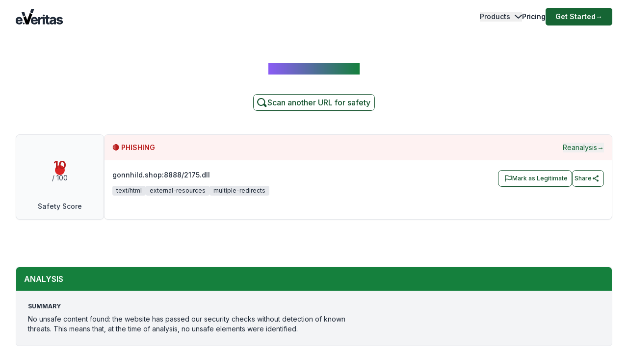

--- FILE ---
content_type: application/javascript; charset=UTF-8
request_url: https://www.emailveritas.com/_next/static/chunks/app/%5Blang%5D/url-checker/%5B...slugs%5D/layout-101055681ec782ce.js
body_size: 11
content:
(self.webpackChunk_N_E=self.webpackChunk_N_E||[]).push([[427,807,2137,8407,5548,2198,2804,7489,137,2758,1410,7975,7648,1555],{39866:function(n,e,u){Promise.resolve().then(u.bind(u,26321))}},function(n){n.O(0,[5501,5878,2972,1459,4652,2971,2117,1744],function(){return n(n.s=39866)}),_N_E=n.O()}]);